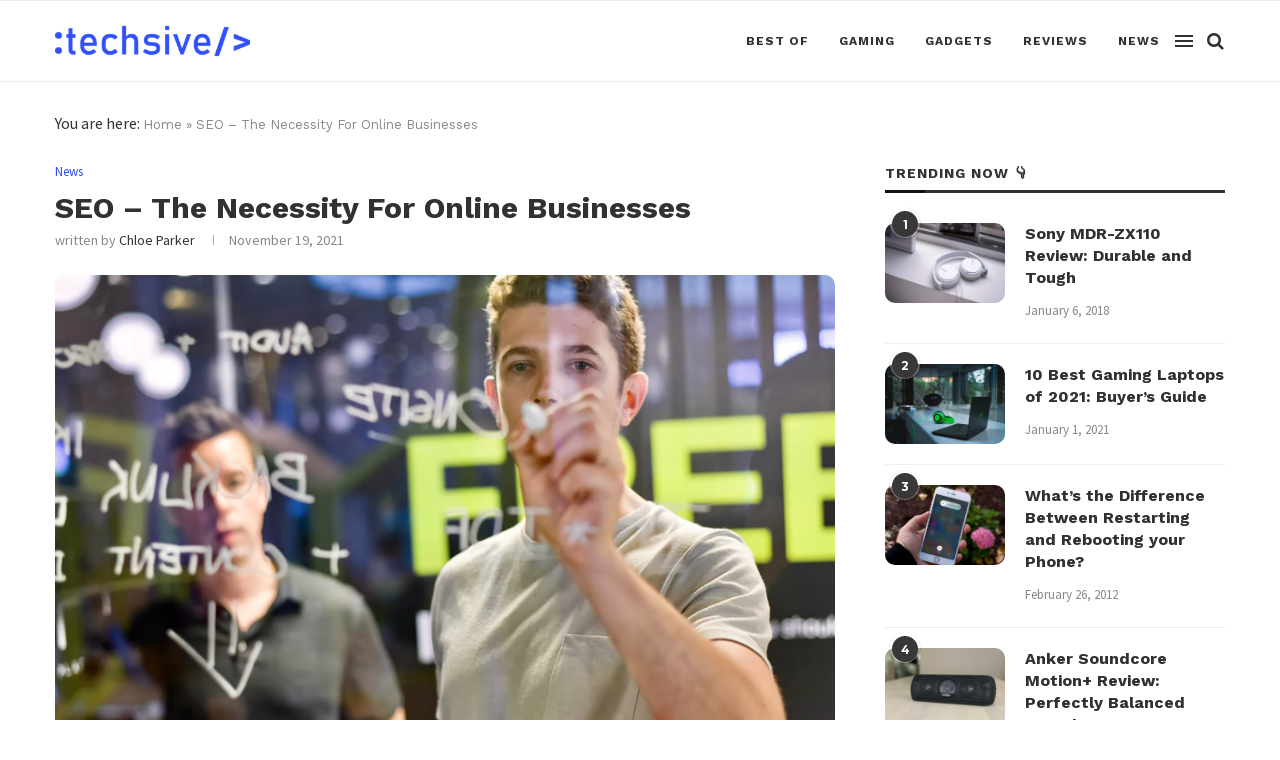

--- FILE ---
content_type: text/html; charset=UTF-8
request_url: https://techsive.com/seo-the-necessity-for-online-businesses/
body_size: 10409
content:
<!DOCTYPE html><html lang="en-US"><head><meta charset="UTF-8"><meta http-equiv="X-UA-Compatible" content="IE=edge"><meta name="viewport" content="width=device-width, initial-scale=1"><link rel="profile" href="http://gmpg.org/xfn/11" /><link rel="shortcut icon" href="https://techsive.com/wp-content/uploads/2019/11/techsive-favicon.png" type="image/x-icon" /><link rel="apple-touch-icon" sizes="180x180" href="https://techsive.com/wp-content/uploads/2019/11/techsive-favicon.png"><link rel="alternate" type="application/rss+xml" title="Techsive RSS Feed" href="https://techsive.com/feed/" /><link rel="alternate" type="application/atom+xml" title="Techsive Atom Feed" href="https://techsive.com/feed/atom/" /><link rel="pingback" href="https://techsive.com/xmlrpc.php" /> <!--[if lt IE 9]> <script src="https://techsive.com/wp-content/themes/soledad/js/html5.js"></script> <![endif]--><meta name='robots' content='index, follow, max-image-preview:large, max-snippet:-1, max-video-preview:-1' /> <script type="text/javascript" id="wpp-js" src="https://techsive.com/wp-content/plugins/wordpress-popular-posts/assets/js/wpp.min.js" data-sampling="0" data-sampling-rate="100" data-api-url="https://techsive.com/wp-json/wordpress-popular-posts" data-post-id="5325" data-token="d6973d0e94" data-lang="0" data-debug="0"></script> <link media="all" href="https://techsive.com/wp-content/cache/autoptimize/css/autoptimize_f822ff8d5c1b5192b89a7d3421ca6c17.css" rel="stylesheet"><title>SEO - The Necessity For Online Businesses - Techsive</title><meta name="description" content="Google considers the number of other domains that link to your content the strongest indicator of your website&#039;s trustworthiness. Google considers the number of backlinks you have and the trustworthiness of these domains." /><link rel="canonical" href="https://techsive.com/seo-the-necessity-for-online-businesses/" /><meta property="og:locale" content="en_US" /><meta property="og:type" content="article" /><meta property="og:title" content="SEO - The Necessity For Online Businesses - Techsive" /><meta property="og:description" content="Google considers the number of other domains that link to your content the strongest indicator of your website&#039;s trustworthiness. Google considers the number of backlinks you have and the trustworthiness of these domains." /><meta property="og:url" content="https://techsive.com/seo-the-necessity-for-online-businesses/" /><meta property="og:site_name" content="Techsive" /><meta property="article:publisher" content="https://www.facebook.com/techsive" /><meta property="article:published_time" content="2021-11-19T08:00:16+00:00" /><meta property="article:modified_time" content="2022-01-20T06:59:05+00:00" /><meta property="og:image" content="https://techsive.com/wp-content/uploads/2022/01/word-image-1.png" /><meta property="og:image:width" content="871" /><meta property="og:image:height" content="580" /><meta property="og:image:type" content="image/png" /><meta name="author" content="Chloe Parker" /><meta name="twitter:card" content="summary_large_image" /><meta name="twitter:creator" content="@techsive" /><meta name="twitter:site" content="@techsive" /><meta name="twitter:label1" content="Written by" /><meta name="twitter:data1" content="Chloe Parker" /><meta name="twitter:label2" content="Est. reading time" /><meta name="twitter:data2" content="5 minutes" /> <script type="application/ld+json" class="yoast-schema-graph">{"@context":"https://schema.org","@graph":[{"@type":"Article","@id":"https://techsive.com/seo-the-necessity-for-online-businesses/#article","isPartOf":{"@id":"https://techsive.com/seo-the-necessity-for-online-businesses/"},"author":{"name":"Chloe Parker","@id":"https://techsive.com/#/schema/person/f2f421d9575071bc5dbd030af8e88636"},"headline":"SEO &#8211; The Necessity For Online Businesses","datePublished":"2021-11-19T08:00:16+00:00","dateModified":"2022-01-20T06:59:05+00:00","mainEntityOfPage":{"@id":"https://techsive.com/seo-the-necessity-for-online-businesses/"},"wordCount":1051,"publisher":{"@id":"https://techsive.com/#organization"},"image":{"@id":"https://techsive.com/seo-the-necessity-for-online-businesses/#primaryimage"},"thumbnailUrl":"https://techsive.com/wp-content/uploads/2022/01/word-image-1.png","articleSection":["News"],"inLanguage":"en-US"},{"@type":"WebPage","@id":"https://techsive.com/seo-the-necessity-for-online-businesses/","url":"https://techsive.com/seo-the-necessity-for-online-businesses/","name":"SEO - The Necessity For Online Businesses - Techsive","isPartOf":{"@id":"https://techsive.com/#website"},"primaryImageOfPage":{"@id":"https://techsive.com/seo-the-necessity-for-online-businesses/#primaryimage"},"image":{"@id":"https://techsive.com/seo-the-necessity-for-online-businesses/#primaryimage"},"thumbnailUrl":"https://techsive.com/wp-content/uploads/2022/01/word-image-1.png","datePublished":"2021-11-19T08:00:16+00:00","dateModified":"2022-01-20T06:59:05+00:00","description":"Google considers the number of other domains that link to your content the strongest indicator of your website's trustworthiness. Google considers the number of backlinks you have and the trustworthiness of these domains.","breadcrumb":{"@id":"https://techsive.com/seo-the-necessity-for-online-businesses/#breadcrumb"},"inLanguage":"en-US","potentialAction":[{"@type":"ReadAction","target":["https://techsive.com/seo-the-necessity-for-online-businesses/"]}]},{"@type":"ImageObject","inLanguage":"en-US","@id":"https://techsive.com/seo-the-necessity-for-online-businesses/#primaryimage","url":"https://techsive.com/wp-content/uploads/2022/01/word-image-1.png","contentUrl":"https://techsive.com/wp-content/uploads/2022/01/word-image-1.png","width":871,"height":580},{"@type":"BreadcrumbList","@id":"https://techsive.com/seo-the-necessity-for-online-businesses/#breadcrumb","itemListElement":[{"@type":"ListItem","position":1,"name":"Home","item":"https://techsive.com/"},{"@type":"ListItem","position":2,"name":"SEO &#8211; The Necessity For Online Businesses"}]},{"@type":"WebSite","@id":"https://techsive.com/#website","url":"https://techsive.com/","name":"Techsive","description":"Gadget Reviews, Buyer&#039;s Guides and Tech News","publisher":{"@id":"https://techsive.com/#organization"},"potentialAction":[{"@type":"SearchAction","target":{"@type":"EntryPoint","urlTemplate":"https://techsive.com/?s={search_term_string}"},"query-input":{"@type":"PropertyValueSpecification","valueRequired":true,"valueName":"search_term_string"}}],"inLanguage":"en-US"},{"@type":"Organization","@id":"https://techsive.com/#organization","name":"Techsive","url":"https://techsive.com/","logo":{"@type":"ImageObject","inLanguage":"en-US","@id":"https://techsive.com/#/schema/logo/image/","url":"","contentUrl":"","caption":"Techsive"},"image":{"@id":"https://techsive.com/#/schema/logo/image/"},"sameAs":["https://www.facebook.com/techsive","https://x.com/techsive","https://www.linkedin.com/company/techsive"]},{"@type":"Person","@id":"https://techsive.com/#/schema/person/f2f421d9575071bc5dbd030af8e88636","name":"Chloe Parker","image":{"@type":"ImageObject","inLanguage":"en-US","@id":"https://techsive.com/#/schema/person/image/","url":"https://secure.gravatar.com/avatar/28fc09addfcefc1f771fcedabb026f3b?s=96&d=mm&r=g","contentUrl":"https://secure.gravatar.com/avatar/28fc09addfcefc1f771fcedabb026f3b?s=96&d=mm&r=g","caption":"Chloe Parker"},"description":"Gamer and gadget lover. I cover topics around technology like product reviews, trending news and best of lists. Follow us on Instagram to stay connected.","url":"https://techsive.com/author/chloe/"}]}</script> <link rel='dns-prefetch' href='//fonts.googleapis.com' /><link rel="alternate" type="application/rss+xml" title="Techsive &raquo; Feed" href="https://techsive.com/feed/" /><link rel="alternate" type="application/rss+xml" title="Techsive &raquo; Comments Feed" href="https://techsive.com/comments/feed/" /><link rel='stylesheet' id='penci-fonts-css' href='//fonts.googleapis.com/css?family=Raleway%3A300%2C300italic%2C400%2C400italic%2C500%2C500italic%2C700%2C700italic%2C800%2C800italic%7CPT+Serif%3A300%2C300italic%2C400%2C400italic%2C500%2C500italic%2C700%2C700italic%2C800%2C800italic%7CPlayfair+Display+SC%3A300%2C300italic%2C400%2C400italic%2C500%2C500italic%2C700%2C700italic%2C800%2C800italic%7CMontserrat%3A300%2C300italic%2C400%2C400italic%2C500%2C500italic%2C700%2C700italic%2C800%2C800italic%7CWork+Sans%3A300%2C300italic%2C400%2C400italic%2C500%2C500italic%2C700%2C700italic%2C800%2C800italic%7CSource+Sans+Pro%3A300%2C300italic%2C400%2C400italic%2C500%2C500italic%2C700%2C700italic%2C800%2C800italic%26subset%3Dlatin%2Ccyrillic%2Ccyrillic-ext%2Cgreek%2Cgreek-ext%2Clatin-ext&#038;display=swap&#038;ver=1.0' type='text/css' media='all' /> <script type="text/javascript" src="https://techsive.com/wp-includes/js/jquery/jquery.min.js" id="jquery-core-js"></script> <link rel="https://api.w.org/" href="https://techsive.com/wp-json/" /><link rel="alternate" title="JSON" type="application/json" href="https://techsive.com/wp-json/wp/v2/posts/5325" /><link rel="EditURI" type="application/rsd+xml" title="RSD" href="https://techsive.com/xmlrpc.php?rsd" /><meta name="generator" content="WordPress 6.6.4" /><link rel='shortlink' href='https://techsive.com/?p=5325' /><link rel="alternate" title="oEmbed (JSON)" type="application/json+oembed" href="https://techsive.com/wp-json/oembed/1.0/embed?url=https%3A%2F%2Ftechsive.com%2Fseo-the-necessity-for-online-businesses%2F" /><link rel="alternate" title="oEmbed (XML)" type="text/xml+oembed" href="https://techsive.com/wp-json/oembed/1.0/embed?url=https%3A%2F%2Ftechsive.com%2Fseo-the-necessity-for-online-businesses%2F&#038;format=xml" /> <script>var penciBlocksArray=[];
var portfolioDataJs = portfolioDataJs || [];var PENCILOCALCACHE = {};
		(function () {
				"use strict";
		
				PENCILOCALCACHE = {
					data: {},
					remove: function ( ajaxFilterItem ) {
						delete PENCILOCALCACHE.data[ajaxFilterItem];
					},
					exist: function ( ajaxFilterItem ) {
						return PENCILOCALCACHE.data.hasOwnProperty( ajaxFilterItem ) && PENCILOCALCACHE.data[ajaxFilterItem] !== null;
					},
					get: function ( ajaxFilterItem ) {
						return PENCILOCALCACHE.data[ajaxFilterItem];
					},
					set: function ( ajaxFilterItem, cachedData ) {
						PENCILOCALCACHE.remove( ajaxFilterItem );
						PENCILOCALCACHE.data[ajaxFilterItem] = cachedData;
					}
				};
			}
		)();function penciBlock() {
		    this.atts_json = '';
		    this.content = '';
		}</script> <script type="application/ld+json">{
    "@context": "https:\/\/schema.org\/",
    "@type": "organization",
    "@id": "#organization",
    "logo": {
        "@type": "ImageObject",
        "url": "https:\/\/techsive.com\/wp-content\/uploads\/2022\/01\/techsive-new-logo-300x86-1.png"
    },
    "url": "https:\/\/techsive.com\/",
    "name": "Techsive",
    "description": "Gadget Reviews, Buyer&#039;s Guides and Tech News"
}</script><script type="application/ld+json">{
    "@context": "https:\/\/schema.org\/",
    "@type": "WebSite",
    "name": "Techsive",
    "alternateName": "Gadget Reviews, Buyer&#039;s Guides and Tech News",
    "url": "https:\/\/techsive.com\/"
}</script><script type="application/ld+json">{
    "@context": "https:\/\/schema.org\/",
    "@type": "BlogPosting",
    "headline": "SEO - The Necessity For Online Businesses",
    "description": "So, what is the backbone of any successful website or store? SEO right? During the&hellip;",
    "datePublished": "2021-11-19",
    "datemodified": "2022-01-20",
    "mainEntityOfPage": "https:\/\/techsive.com\/seo-the-necessity-for-online-businesses\/",
    "image": {
        "@type": "ImageObject",
        "url": "https:\/\/techsive.com\/wp-content\/uploads\/2022\/01\/word-image-1.png",
        "width": 871,
        "height": 580
    },
    "publisher": {
        "@type": "Organization",
        "name": "Techsive",
        "logo": {
            "@type": "ImageObject",
            "url": "https:\/\/techsive.com\/wp-content\/uploads\/2022\/01\/techsive-new-logo-300x86-1.png"
        }
    },
    "author": {
        "@type": "Person",
        "@id": "#person-ChloeParker",
        "name": "Chloe Parker"
    }
}</script></head><body class="post-template-default single single-post postid-5325 single-format-standard"> <a id="close-sidebar-nav" class="header-6"><i class="penci-faicon fa fa-close" ></i></a><nav id="sidebar-nav" class="header-6" role="navigation" itemscope itemtype="https://schema.org/SiteNavigationElement"><div id="sidebar-nav-logo"> <a href="https://techsive.com/"><img class="penci-lazy" src="https://techsive.com/wp-content/themes/soledad/images/penci-holder.png" data-src="https://techsive.com/wp-content/uploads/2022/01/techsive-new-logo-300x86-1.png" alt="Techsive" /></a></div><div class="header-social sidebar-nav-social penci-social-textcolored"><div class="inner-header-social"> <a href="https://www.instagram.com/techsivedotcom/" rel="nofollow" target="_blank"><i class="penci-faicon fa fa-instagram" ></i></a> <a href="https://www.pinterest.com/techsive/" rel="nofollow" target="_blank"><i class="penci-faicon fa fa-pinterest" ></i></a> <a href="https://www.reddit.com/user/techsive" rel="nofollow" target="_blank"><i class="penci-faicon fa fa-reddit-alien" ></i></a></div></div><ul id="menu-main" class="menu"><li id="menu-item-1280" class="menu-item menu-item-type-custom menu-item-object-custom menu-item-1280"><a href="https://techsive.com/best-of/">Best of</a></li><li id="menu-item-2844" class="menu-item menu-item-type-custom menu-item-object-custom menu-item-2844"><a href="https://techsive.com/gaming/">Gaming</a></li><li id="menu-item-1278" class="menu-item menu-item-type-custom menu-item-object-custom menu-item-1278"><a href="https://techsive.com/gadgets/">Gadgets</a></li><li id="menu-item-1281" class="menu-item menu-item-type-custom menu-item-object-custom menu-item-1281"><a href="https://techsive.com/reviews/">Reviews</a></li><li id="menu-item-3704" class="menu-item menu-item-type-taxonomy menu-item-object-category current-post-ancestor current-menu-parent current-post-parent menu-item-3704"><a href="https://techsive.com/news/">News</a></li></ul></nav><div class="wrapper-boxed header-style-header-6"><div class="penci-header-wrap"><header id="header" class="header-header-6 has-bottom-line" itemscope="itemscope" itemtype="https://schema.org/WPHeader"><nav id="navigation" class="header-layout-bottom header-6 menu-style-1" role="navigation" itemscope itemtype="https://schema.org/SiteNavigationElement"><div class="container"><div class="button-menu-mobile header-6"><i class="penci-faicon fa fa-bars" ></i></div><div id="logo"> <a href="https://techsive.com/"> <img class="penci-logo" src="https://techsive.com/wp-content/uploads/2022/01/techsive-new-logo-300x86-1.png" alt="Techsive"/> </a></div><ul id="menu-main-1" class="menu"><li class="menu-item menu-item-type-custom menu-item-object-custom menu-item-1280"><a href="https://techsive.com/best-of/">Best of</a></li><li class="menu-item menu-item-type-custom menu-item-object-custom menu-item-2844"><a href="https://techsive.com/gaming/">Gaming</a></li><li class="menu-item menu-item-type-custom menu-item-object-custom menu-item-1278"><a href="https://techsive.com/gadgets/">Gadgets</a></li><li class="menu-item menu-item-type-custom menu-item-object-custom menu-item-1281"><a href="https://techsive.com/reviews/">Reviews</a></li><li class="menu-item menu-item-type-taxonomy menu-item-object-category current-post-ancestor current-menu-parent current-post-parent menu-item-3704"><a href="https://techsive.com/news/">News</a></li></ul><div id="top-search" class="dfdf"> <a class="search-click"><i class="penci-faicon fa fa-search" ></i></a><div class="show-search"><form role="search" method="get" id="searchform" action="https://techsive.com/"><div> <input type="text" class="search-input" placeholder="Type and hit enter..." name="s" id="s" /></div></form> <a class="search-click close-search"><i class="penci-faicon fa fa-close" ></i></a></div></div><div class="penci-menuhbg-wapper penci-menu-toggle-wapper"> <a href="#pencimenuhbgtoggle" class="penci-menuhbg-toggle"> <span class="penci-menuhbg-inner"> <i class="lines-button lines-button-double"> <i class="penci-lines"></i> </i> <i class="lines-button lines-button-double penci-hover-effect"> <i class="penci-lines"></i> </i> </span> </a></div></div></nav></header></div><div class="container penci-breadcrumb single-breadcrumb"> You are here: <span><span><a href="https://techsive.com/">Home</a></span> » <span class="breadcrumb_last" aria-current="page">SEO &#8211; The Necessity For Online Businesses</span></span></div><div class="container container-single container-single-magazine penci_sidebar "><div id="main" class="penci-main-sticky-sidebar"><div class="theiaStickySidebar"><article id="post-5325" class="post type-post status-publish"><div class="header-standard header-classic single-header"><div class="penci-standard-cat"><span class="cat"><a class="penci-cat-name penci-cat-293" href="https://techsive.com/news/"  rel="category tag">News</a></span></div><h1 class="post-title single-post-title entry-title">SEO &#8211; The Necessity For Online Businesses</h1><div class="penci-hide-tagupdated"> <span class="author-italic author vcard">by <a class="url fn n" href="https://techsive.com/author/chloe/">Chloe Parker</a></span> <time class="entry-date published" datetime="2021-11-19T08:00:16+00:00">November 19, 2021</time></div><div class="post-box-meta-single"> <span class="author-post byline"><span class="author vcard">written by <a class="author-url url fn n" href="https://techsive.com/author/chloe/">Chloe Parker</a></span></span> <span><time class="entry-date published" datetime="2021-11-19T08:00:16+00:00">November 19, 2021</time></span></div></div><div class="post-image"> <img class="attachment-penci-full-thumb size-penci-full-thumb penci-lazy wp-post-image" src="https://techsive.com/wp-content/themes/soledad/images/penci2-holder.png" alt="" title="word-image" data-src="https://techsive.com/wp-content/uploads/2022/01/word-image-1.png"></div><div class="post-entry blockquote-style-2"><div class="inner-post-entry entry-content" id="penci-post-entry-inner"><p>So, what is the backbone of any successful website or store? SEO right? During the past few years, especially with the COVID-19 lockdown and everybody working from home, it became so crucial to maintain your online presence.</p><p>However, most people think it is easy to do search engine optimization by it is not child-easy, it is far more difficult than a physical campaign in promoting one’s business.</p><p>So, you need a personalized SEO plan for your business like the one provided by the <a href="https://www.firstpage.hk/seo/e-commerce-seo/">eCommerce SEO Hong Kong</a> team to establish a successful brand. This way you can improve a brand&#8217;s online presence and well as its user experience because the SEO strategy targets customers at each point and promote them to buy one&#8217;s product or service.</p><p>This is exactly what marketing is all about. Creating a sense of need. For this, your target market is thoroughly investigated by eCommerce SEO services Hong Kong so that it can determine the most effective way to contact them.</p><p>E-Commerce has become so popular and convenient that almost every brand around the world has its own social media pages and stores to promote its business.</p><p>It raises new challenges for well-established businesses as well as new start-ups. The challenge of marketing and advertising. We know that whenever you think of buying something or are in need of any service, you go to Google and search for it. Marketing starts from here.</p><p>Consumer behavior in this situation is that he does not click on the first link, he does some reading and observation, and click on the second or third link. And consumer almost never goes to the next page.</p><p>Here are the answers to the questions that you might be asking before hiring eCommerce SEO Hong Kong and link-building services for your brand.</p><h2>Do You Really Need SEO?</h2><p>Yes, yes, a hundred times YES. Why? Well, consider your site&#8217;s traffic as a huge pie. Google and other search engines will account for half of the pie for the typical website.</p><p>Because search engines are finding tools, most of these clients are coming to your site for the first time. As more people visit your website through search engines, you will notice a rise in visitors from other sources (email, social media, etc.). To put it another way, when one portion of your pie grows, the remainder of your pie grows as well.</p><h2>Why Is Your Competitor Placed Above You In The Search Result?</h2><p>The number of parameters that would go into determining at which position a site must rank may be counted on one hand forty times over.</p><p>Google considers around 150+ parameters when determining search rankings. It would take a very long time to make sure you checked off every item on the list, and even then, there&#8217;s no promise that you would be in first place for anyone to see.</p><p>Google and other search engines want to keep things interesting, so their algorithms are updated numerous times a day. Giving people what they really want is the most effective way to keep up with your rivals.</p><p>Content marketing, obtaining high-quality links via your business, and having a social media plan you can stick to practically every day are all important.</p><h2>&gt;How Many Types Of SEO Are There?</h2><p>For a very well-optimized SEO strategy, there are three types of SEO you need to focus on.</p><h3>On-page SEO</h3><p>It offers techniques for optimizing a single website page. These elements aid search engines in comprehending the site&#8217;s topic and determining if the website is a worthwhile resource that consumers would really want to locate.</p><h3>Technical SEO</h3><p>It is concerned with your site&#8217;s non-content aspects. It comprises techniques for improving the backbone structure and basis of a website.</p><p>Technical SEO increases a site&#8217;s usability (making it easier for search engines to scan and comprehend it) and delivers a positive UX, that improves search engines&#8217; recognition that the site is of top quality. Readers value a positive UX, which may influence total visitor and interaction statistics.</p><h3>Off-page SEO</h3><p>Off-page SEO tactics improve your site&#8217;s impact and interaction with other sites.</p><p>It comprises tactics for enhancing a website&#8217;s authority and popularity. These elements aid search engines in recognizing that a site is an acceptable search result since it comes from a respectable, credible, and trustworthy source.</p><p>The majority of off-site eCommerce SEO services Hong Kong is concerned with high–quality hyperlinks. A big number of significant, high domain authority links connecting to your site indicates to search engines that your site is useful and reputable. These trust signals can be obtained through a number of link-building and guest-blogging strategies.</p><p>It is easy to prepare an SEO strategy and implement it effectively if you split it down into three different areas and focus on each of them separately.</p><h2>Is It A Mistake To Include Backlinks From Low Authority Websites?</h2><p>Yes, if the backlinks come from poor sites, domains that aren&#8217;t relevant to you, and even web pages that have previously been prohibited, your website can be affected. Luckily, as a company or webpage owner, you will not be thinking about this because your SEO provider will handle all aspects of SEO. So you have to hire a professional SEO-providing company.</p><h2>Final Words</h2><p>SEO is all about assisting Google and other search engines to better understand your domain while also improving your authority so that you may start showing up for the relevant keywords that are most important to your company.</p><p>Google considers the number of other domains that link to your content the strongest indicator of your website&#8217;s trustworthiness. Google considers the number of backlinks you have and the trustworthiness of these domains.</p><p>Ultimately, quality beats quantity. A backlink from <a href="https://www.forbes.com/sites/forbesagencycouncil/2021/06/14/10-key-benefits-of-seo-for-your-business/?sh=50e8f4fc3fd0">Forbes</a> is worth far more than a link from 50 fresh new blogs in terms of website rankings.</p><p>Getting people to visit your online store is only the first step: Transactions are where the money is for every E-Commerce store owner. As a result, it&#8217;s critical to focus on developing an optimal SEO approach for your shop.</p><p>If you do it well, your consumers will have a 5-star online shopping experience worth shouting about from the product page through the checkout.</p><div class="penci-single-link-pages"></div></div></div><div class="tags-share-box center-box tags-share-box-s1"><div class="post-share"> <span class="post-share-item post-share-plike"> <span class="count-number-like">0</span><a class="penci-post-like single-like-button" data-post_id="5325" title="Like" data-like="Like" data-unlike="Unlike"><i class="penci-faicon fa fa-heart-o" ></i></a> </span><div class="list-posts-share"><a class="post-share-item post-share-facebook" target="_blank" rel="nofollow" href="https://www.facebook.com/sharer/sharer.php?u=https://techsive.com/seo-the-necessity-for-online-businesses/"><i class="penci-faicon fa fa-facebook" ></i><span class="dt-share">Facebook</span></a><a class="post-share-item post-share-twitter" target="_blank" rel="nofollow" href="https://twitter.com/intent/tweet?text=Check%20out%20this%20article:%20SEO%20-%20The%20Necessity%20For%20Online%20Businesses%20-%20https://techsive.com/seo-the-necessity-for-online-businesses/"><i class="penci-faicon fa fa-twitter" ></i><span class="dt-share">Twitter</span></a><a class="post-share-item post-share-pinterest" data-pin-do="none" rel="nofollow noreferrer noopener" onclick="var e=document.createElement('script');e.setAttribute('type','text/javascript');e.setAttribute('charset','UTF-8');e.setAttribute('src','//assets.pinterest.com/js/pinmarklet.js?r='+Math.random()*99999999);document.body.appendChild(e);"><i class="penci-faicon fa fa-pinterest" ></i><span class="dt-share">Pinterest</span></a><a class="post-share-item post-share-reddit" target="_blank" rel="nofollow" href="https://reddit.com/submit?url=https%3A%2F%2Ftechsive.com%2Fseo-the-necessity-for-online-businesses%2F&#038;title=SEO%20-%20The%20Necessity%20For%20Online%20Businesses"><i class="penci-faicon fa fa-reddit-alien" ></i><span class="dt-share">Reddit</span></a><a class="post-share-item post-share-whatsapp" target="_blank" rel="nofollow" href="https://api.whatsapp.com/send?text=SEO%20-%20The%20Necessity%20For%20Online%20Businesses %0A%0A https%3A%2F%2Ftechsive.com%2Fseo-the-necessity-for-online-businesses%2F"><i class="penci-faicon fa fa-whatsapp" ></i><span class="dt-share">Whatsapp</span></a></div></div></div><div class="post-author"><div class="author-img"> <img alt='' src='https://secure.gravatar.com/avatar/28fc09addfcefc1f771fcedabb026f3b?s=100&#038;d=mm&#038;r=g' srcset='https://secure.gravatar.com/avatar/28fc09addfcefc1f771fcedabb026f3b?s=200&#038;d=mm&#038;r=g 2x' class='avatar avatar-100 photo' height='100' width='100' decoding='async'/></div><div class="author-content"><h5><a href="https://techsive.com/author/chloe/" title="Posts by Chloe Parker" rel="author">Chloe Parker</a></h5><p>Gamer and gadget lover. I cover topics around technology like product reviews, trending news and <a href="https://techsive.com/best-of/">best of</a> lists. Follow us on <a href="https://www.instagram.com/techsivecom/">Instagram</a> to stay connected.</p></div></div><div class="post-pagination"><div class="prev-post"><div class="prev-post-inner"><div class="prev-post-title"> <span>previous post</span></div> <a href="https://techsive.com/2021s-most-played-games/"><div class="pagi-text"><h5 class="prev-title">2021&#8217;s Most Played Games and What they&#8217;re about</h5></div> </a></div></div><div class="next-post"><div class="next-post-inner"><div class="prev-post-title next-post-title"> <span>next post</span></div> <a href="https://techsive.com/play-youtube-videos-in-background-android-iphone/"><div class="pagi-text"><h5 class="next-title">How to Play YouTube Videos in the Background on Android &#038; iPhone: Simple Tips for the Best Results</h5></div> </a></div></div></div><div class="post-comments no-comment-yet" id="comments"></div></article></div></div><div id="sidebar" class="penci-sidebar-right penci-sidebar-content style-7 pcalign-left penci-sticky-sidebar"><div class="theiaStickySidebar"><aside id="penci_popular_news_widget-2" class="widget penci_popular_news_widget"><h4 class="widget-title penci-border-arrow"><span class="inner-arrow">Trending now 👇</span></h4><ul id="penci-popularwg-7901" class="side-newsfeed display-order-numbers"><li class="penci-feed"> <span class="order-border-number"> <span class="number-post">1</span> </span><div class="side-item"><div class="side-image"> <a class="penci-image-holder penci-lazy small-fix-size" rel="bookmark" data-src="https://techsive.com/wp-content/uploads/2016/01/sony-mdr-zx-110-review-263x175.jpg" href="https://techsive.com/sony-mdr-zx110-review/" title="Sony MDR-ZX110 Review: Durable and Tough"></a></div><div class="side-item-text"><h4 class="side-title-post"> <a href="https://techsive.com/sony-mdr-zx110-review/" rel="bookmark" title="Sony MDR-ZX110 Review: Durable and Tough"> Sony MDR-ZX110 Review: Durable and Tough </a></h4> <span class="side-item-meta"><time class="entry-date published" datetime="2018-01-06T19:57:00+00:00">January 6, 2018</time></span></div></div></li><li class="penci-feed"> <span class="order-border-number"> <span class="number-post">2</span> </span><div class="side-item"><div class="side-image"> <a class="penci-image-holder penci-lazy small-fix-size" rel="bookmark" data-src="https://techsive.com/wp-content/uploads/2021/01/best-gaming-laptops-of-20211-263x175.jpg" href="https://techsive.com/best-gaming-laptops-buyers-guide/" title="10 Best Gaming Laptops of 2021: Buyer&#8217;s Guide"></a></div><div class="side-item-text"><h4 class="side-title-post"> <a href="https://techsive.com/best-gaming-laptops-buyers-guide/" rel="bookmark" title="10 Best Gaming Laptops of 2021: Buyer&#8217;s Guide"> 10 Best Gaming Laptops of 2021: Buyer&#8217;s Guide </a></h4> <span class="side-item-meta"><time class="entry-date published" datetime="2021-01-01T19:11:57+00:00">January 1, 2021</time></span></div></div></li><li class="penci-feed"> <span class="order-border-number"> <span class="number-post">3</span> </span><div class="side-item"><div class="side-image"> <a class="penci-image-holder penci-lazy small-fix-size" rel="bookmark" data-src="https://techsive.com/wp-content/uploads/2019/08/difference-between-retstart-and-power-off-263x175.jpg" href="https://techsive.com/difference-between-reboot-and-restart-on-smartphone/" title="What&#8217;s the Difference Between Restarting and Rebooting your Phone?"></a></div><div class="side-item-text"><h4 class="side-title-post"> <a href="https://techsive.com/difference-between-reboot-and-restart-on-smartphone/" rel="bookmark" title="What&#8217;s the Difference Between Restarting and Rebooting your Phone?"> What&#8217;s the Difference Between Restarting and Rebooting your Phone? </a></h4> <span class="side-item-meta"><time class="entry-date published" datetime="2012-02-26T07:22:43+00:00">February 26, 2012</time></span></div></div></li><li class="penci-feed"> <span class="order-border-number"> <span class="number-post">4</span> </span><div class="side-item"><div class="side-image"> <a class="penci-image-holder penci-lazy small-fix-size" rel="bookmark" data-src="https://techsive.com/wp-content/uploads/2020/01/Anker-soundcore-motion-plus-review6-263x175.jpg" href="https://techsive.com/anker-soundcore-motion-plus-review/" title="Anker Soundcore Motion+ Review: Perfectly Balanced Sound"></a></div><div class="side-item-text"><h4 class="side-title-post"> <a href="https://techsive.com/anker-soundcore-motion-plus-review/" rel="bookmark" title="Anker Soundcore Motion+ Review: Perfectly Balanced Sound"> Anker Soundcore Motion+ Review: Perfectly Balanced Sound </a></h4> <span class="side-item-meta"><time class="entry-date published" datetime="2020-01-11T20:22:01+00:00">January 11, 2020</time></span></div></div></li></ul></aside><aside id="categories-7" class="widget widget_categories"><h4 class="widget-title penci-border-arrow"><span class="inner-arrow">Popular categories 👇</span></h4><ul><li class="cat-item cat-item-289"><a href="https://techsive.com/best-of/">Best of <span class="category-item-count">(43)</span></a></li><li class="cat-item cat-item-875"><a href="https://techsive.com/blog/">Blog <span class="category-item-count">(508)</span></a></li><li class="cat-item cat-item-573"><a href="https://techsive.com/development/">Development <span class="category-item-count">(3)</span></a></li><li class="cat-item cat-item-294"><a href="https://techsive.com/diy/">DIY <span class="category-item-count">(3)</span></a></li><li class="cat-item cat-item-139"><a href="https://techsive.com/featured/">Featured <span class="category-item-count">(21)</span></a></li><li class="cat-item cat-item-177"><a href="https://techsive.com/gadgets/">Gadgets <span class="category-item-count">(57)</span></a></li><li class="cat-item cat-item-278"><a href="https://techsive.com/gaming/">Gaming <span class="category-item-count">(28)</span></a></li><li class="cat-item cat-item-8"><a href="https://techsive.com/how-to/">How-To <span class="category-item-count">(73)</span></a></li><li class="cat-item cat-item-293"><a href="https://techsive.com/news/">News <span class="category-item-count">(16)</span></a></li><li class="cat-item cat-item-12"><a href="https://techsive.com/reviews/">Reviews <span class="category-item-count">(50)</span></a></li><li class="cat-item cat-item-1"><a href="https://techsive.com/uncategorized/">Uncategorized <span class="category-item-count">(82)</span></a></li></ul></aside></div></div></div><div class="clear-footer"></div><footer id="footer-section" class="penci-footer-social-media penci-lazy footer-social-remove-circle" itemscope itemtype="https://schema.org/WPFooter"><div class="container"><div class="footer-socials-section"><ul class="footer-socials"><li><a href="https://www.instagram.com/techsivedotcom/" rel="nofollow" target="_blank"><i class="penci-faicon fa fa-instagram" ></i><span>Instagram</span></a></li><li><a href="https://www.pinterest.com/techsive/" rel="nofollow" target="_blank"><i class="penci-faicon fa fa-pinterest" ></i><span>Pinterest</span></a></li><li><a href="https://www.reddit.com/user/techsive" rel="nofollow" target="_blank"><i class="penci-faicon fa fa-reddit-alien" ></i><span>Reddit</span></a></li></ul></div><div class="footer-logo-copyright footer-not-logo footer-not-gotop"><div class="footer-menu-wrap" role="navigation" itemscope itemtype="https://schema.org/SiteNavigationElement"><ul id="menu-footer-navigation" class="footer-menu"><li id="menu-item-2647" class="menu-item menu-item-type-post_type menu-item-object-page menu-item-2647"><a href="https://techsive.com/about/">About</a></li><li id="menu-item-2648" class="menu-item menu-item-type-post_type menu-item-object-page menu-item-2648"><a href="https://techsive.com/contact/">Contact</a></li><li id="menu-item-2649" class="menu-item menu-item-type-post_type menu-item-object-page menu-item-2649"><a href="https://techsive.com/privacy/">Privacy Policy</a></li><li id="menu-item-2645" class="menu-item menu-item-type-post_type menu-item-object-page menu-item-2645"><a href="https://techsive.com/terms/">Terms of Service</a></li><li id="menu-item-2660" class="menu-item menu-item-type-post_type menu-item-object-page menu-item-2660"><a href="https://techsive.com/affiliate-disclosure/">Affiliate Disclosure</a></li></ul></div><div id="footer-copyright"><p>© 2020 - 2022; Techsive</p></div></div><div class="penci-go-to-top-floating"><i class="penci-faicon fa fa-angle-up" ></i></div></div></footer></div><div class="penci-menu-hbg-overlay"></div><div class="penci-menu-hbg penci-vernav-hide penci-menu-hbg-left"><div class="penci-menu-hbg-inner"> <a id="penci-close-hbg"><i class="penci-faicon fa fa-close" ></i></a><div class="penci-hbg-header"><div class="penci-hbg_sitetitle">Techsive</div><div class="penci-hbg_desc">Decisive Tech Advice.</div></div><div class="penci-hbg-content penci-sidebar-content style-7 pcalign-left"><ul id="menu-main-2" class="menu menu-hgb-main"><li class="menu-item menu-item-type-custom menu-item-object-custom menu-item-1280"><a href="https://techsive.com/best-of/">Best of</a></li><li class="menu-item menu-item-type-custom menu-item-object-custom menu-item-2844"><a href="https://techsive.com/gaming/">Gaming</a></li><li class="menu-item menu-item-type-custom menu-item-object-custom menu-item-1278"><a href="https://techsive.com/gadgets/">Gadgets</a></li><li class="menu-item menu-item-type-custom menu-item-object-custom menu-item-1281"><a href="https://techsive.com/reviews/">Reviews</a></li><li class="menu-item menu-item-type-taxonomy menu-item-object-category current-post-ancestor current-menu-parent current-post-parent menu-item-3704"><a href="https://techsive.com/news/">News</a></li></ul><div class="penci-menu-hbg-widgets2"><aside id="penci_popular_news_widget-1" class="widget penci_popular_news_widget"><h4 class="widget-title penci-border-arrow"><span class="inner-arrow">Popular Posts</span></h4><ul id="penci-popularwg-3797" class="side-newsfeed penci-feed-2columns penci-2columns-feed display-order-numbers"><li class="penci-feed"> <span class="order-border-number"> <span class="number-post">1</span> </span><div class="side-item"><div class="side-image"> <a class="penci-image-holder penci-lazy small-fix-size" rel="bookmark" data-src="https://techsive.com/wp-content/uploads/2016/08/how-to-see-past-searches-google.jpg" href="https://techsive.com/how-to-see-your-past-searches-on-google-history/" title="How to See All your Past Searches on Google"></a></div><div class="side-item-text"><h4 class="side-title-post"> <a href="https://techsive.com/how-to-see-your-past-searches-on-google-history/" rel="bookmark" title="How to See All your Past Searches on Google"> How to See All your Past Searches on Google </a></h4></div></div></li><li class="penci-feed"> <span class="order-border-number"> <span class="number-post">2</span> </span><div class="side-item"><div class="side-image"> <a class="penci-image-holder penci-lazy small-fix-size" rel="bookmark" data-src="https://techsive.com/wp-content/uploads/2019/02/driving-games-for-low-spec-pc-263x175.jpg" href="https://techsive.com/top-driving-games-for-low-end-pc/" title="Top 10 Driving Games for Low-end PCs"></a></div><div class="side-item-text"><h4 class="side-title-post"> <a href="https://techsive.com/top-driving-games-for-low-end-pc/" rel="bookmark" title="Top 10 Driving Games for Low-end PCs"> Top 10 Driving Games for Low-end PCs </a></h4></div></div></li><li class="penci-feed"> <span class="order-border-number"> <span class="number-post">3</span> </span><div class="side-item"><div class="side-image"> <a class="penci-image-holder penci-lazy small-fix-size" rel="bookmark" data-src="https://techsive.com/wp-content/uploads/2025/02/a-close-up-of-a-padlock-on-a-door-chrome-browser-settings-passwords-263x175.jpg" href="https://techsive.com/how-to-fix-search-engine-keeps-changing-to-yahoo-in-chrome/" title="How to Fix Search Engine Keeps Changing to Yahoo in Chrome"></a></div><div class="side-item-text"><h4 class="side-title-post"> <a href="https://techsive.com/how-to-fix-search-engine-keeps-changing-to-yahoo-in-chrome/" rel="bookmark" title="How to Fix Search Engine Keeps Changing to Yahoo in Chrome"> How to Fix Search Engine Keeps Changing to Yahoo in Chrome </a></h4></div></div></li><li class="penci-feed"> <span class="order-border-number"> <span class="number-post">4</span> </span><div class="side-item"><div class="side-image"> <a class="penci-image-holder penci-lazy small-fix-size" rel="bookmark" data-src="https://techsive.com/wp-content/uploads/2019/12/top-open-world-games-for-low-end-pc-263x175.jpg" href="https://techsive.com/open-world-games-for-low-end-pc/" title="Top 10 Open-World Games for Low end PCs (Other than GTA)"></a></div><div class="side-item-text"><h4 class="side-title-post"> <a href="https://techsive.com/open-world-games-for-low-end-pc/" rel="bookmark" title="Top 10 Open-World Games for Low end PCs (Other than GTA)"> Top 10 Open-World Games for Low end PCs (Other than GTA) </a></h4></div></div></li><li class="penci-feed"> <span class="order-border-number"> <span class="number-post">5</span> </span><div class="side-item"><div class="side-image"> <a class="penci-image-holder penci-lazy small-fix-size" rel="bookmark" data-src="https://techsive.com/wp-content/uploads/2016/01/sony-mdr-zx-110-review-263x175.jpg" href="https://techsive.com/sony-mdr-zx110-review/" title="Sony MDR-ZX110 Review: Durable and Tough"></a></div><div class="side-item-text"><h4 class="side-title-post"> <a href="https://techsive.com/sony-mdr-zx110-review/" rel="bookmark" title="Sony MDR-ZX110 Review: Durable and Tough"> Sony MDR-ZX110 Review: Durable and Tough </a></h4></div></div></li><li class="penci-feed"> <span class="order-border-number"> <span class="number-post">6</span> </span><div class="side-item"><div class="side-image"> <a class="penci-image-holder penci-lazy small-fix-size" rel="bookmark" data-src="https://techsive.com/wp-content/uploads/2020/01/wake-up-android-phone-power-button-broken-263x175.jpg" href="https://techsive.com/how-to-wake-up-android-phone-power-button/" title="How to Turn on your Android Phone Without the Power Button"></a></div><div class="side-item-text"><h4 class="side-title-post"> <a href="https://techsive.com/how-to-wake-up-android-phone-power-button/" rel="bookmark" title="How to Turn on your Android Phone Without the Power Button"> How to Turn on your Android Phone Without the Power Button </a></h4></div></div></li></ul></aside></div></div><div class="penci-hbg-footer"><div class="penci_menu_hbg_ftext">© 2020 - 2022; Techsive</div><div class="header-social sidebar-nav-social penci-hbg-social-style-1"><div class="inner-header-social"> <a href="https://www.instagram.com/techsivedotcom/" rel="nofollow" target="_blank"><i class="penci-faicon fa fa-instagram" ></i></a> <a href="https://www.pinterest.com/techsive/" rel="nofollow" target="_blank"><i class="penci-faicon fa fa-pinterest" ></i></a> <a href="https://www.reddit.com/user/techsive" rel="nofollow" target="_blank"><i class="penci-faicon fa fa-reddit-alien" ></i></a></div></div></div></div></div><div id="fb-root"></div> <script>document.addEventListener('DOMContentLoaded', (event) => {
            if (localStorage.getItem("wfcookienotice") === null) {
                setTimeout(function() {
                    document.getElementById('wf_cookie_notice_wrapper').style.display = 'block';
                }, 3000);
            }
            document.getElementById('wf_cookie_notice_dismiss').onclick = function() {
                localStorage.setItem('wfcookienotice', 'accepted');
                document.getElementById('wf_cookie_notice_wrapper').style.display = 'none';
                return false;
            };
        });</script>  <script type='text/javascript'>window.Tooltip || function(t, e) {
                var o = {
                    url: "https://cdn.tooltip.io/static/player.js",
                    key: "abe648c8-ae8c-48d6-94d0-583a7abd1b01",
                    async: true
                };

                window.Tooltip = {
                    cs: [],
                    _apiKey: o.key
                };
                for (
                    var r = ["identify", "goal", "updateUserData", "start", "stop", "refresh", "show", "hide", "on"],
                        i = {}, n = 0; n < r.length; n++) {
                    var a = r[n];
                    i[a] = function(t) {
                        return function() {
                            var e = Array.prototype.slice.call(arguments);
                            window.Tooltip.cs.push({
                                method: t,
                                args: e
                            })
                        }
                    }(a)
                }
                window.Tooltip.API = i;
                var n = t.createElement(e),
                    s = t.getElementsByTagName(e)[0];
                n.type = "text/javascript", n.async = o.async, s.parentNode.insertBefore(n, s), n.src = o.url
            }(document, "script");</script> <div id="wf_cookie_notice_wrapper"> Like every other site, this one uses cookies too. Read the <a href="https://techsive.com/gdpr/" target="_blank" class="wf-cookie-notice-more">fine print</a> to learn more. By continuing to browse, you agree to our use of cookies.<a id="wf_cookie_notice_dismiss" href="#">X</a></div> <script type="text/javascript" id="main-scripts-js-extra">var ajax_var_more = {"url":"https:\/\/techsive.com\/wp-admin\/admin-ajax.php","nonce":"5efaac7718","errorPass":"<p class=\"message message-error\">Password does not match the confirm password<\/p>","login":"Email Address","password":"Password"};</script> <script type="text/javascript" id="penci_ajax_like_post-js-extra">var ajax_var = {"url":"https:\/\/techsive.com\/wp-admin\/admin-ajax.php","nonce":"5efaac7718","errorPass":"<p class=\"message message-error\">Password does not match the confirm password<\/p>","login":"Email Address","password":"Password"};</script>    <script type='text/javascript'>window.Tooltip||function(t,e){var o={
url:"https://cdn.tooltip.io/static/player.js",
key:"f5e26a32-893d-41da-891c-60c67bf90ec5",
async:true
};

window.Tooltip={cs:[],_apiKey:o.key};for(
var r=["identify","goal","updateUserData","start","stop","refresh","show","hide","on"],
i={},n=0;n<r.length;n++){var a=r[n];i[a]=function(t){return function(){var e=Array.prototype.slice.call(arguments);
window.Tooltip.cs.push({method:t,args:e})}}(a)}window.Tooltip.API=i;var n=t.createElement(e),s=t.getElementsByTagName(e)[0];
n.type="text/javascript",n.async=o.async,s.parentNode.insertBefore(n,s),n.src=o.url}(document,"script");</script>  <script defer src="https://techsive.com/wp-content/cache/autoptimize/js/autoptimize_a7cf66bae7d5dcce4313bf2c02a279a3.js"></script></body></html>